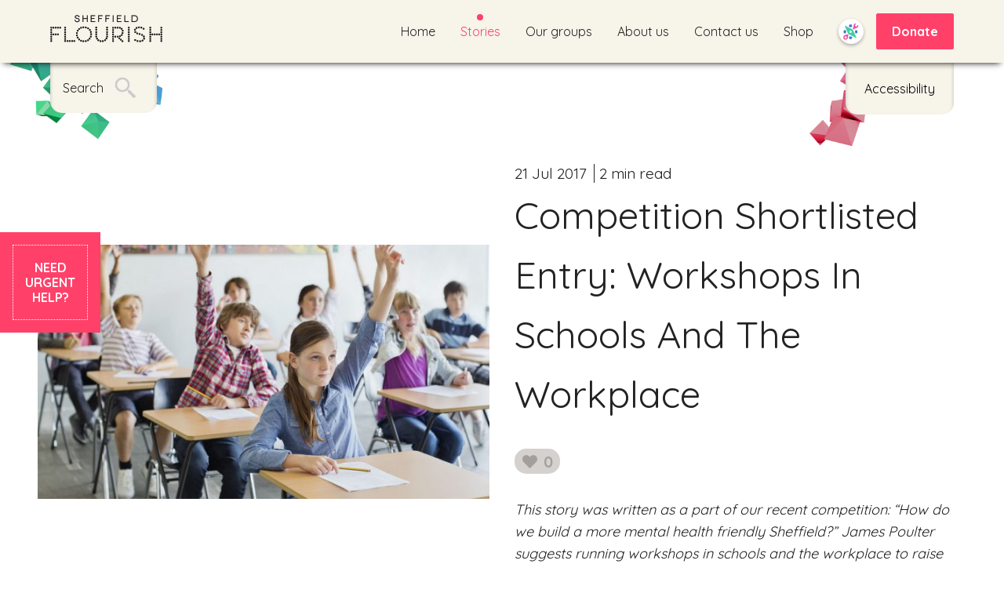

--- FILE ---
content_type: text/html; charset=UTF-8
request_url: https://sheffieldflourish.co.uk/stories/competition-shortlisted-entry-workshops-in-schools-and-the-workplace/
body_size: 15783
content:
<!DOCTYPE html>
<html lang="en-GB">
<head>
    
    <meta charset="UTF-8">
    <meta name="viewport" content="width=device-width, initial-scale=1">
    <link
        href="https://fonts.googleapis.com/css?family=Quicksand:400,500,600,700"
        rel="stylesheet"
    >

        
    <meta name='robots' content='index, follow, max-image-preview:large, max-snippet:-1, max-video-preview:-1' />
	<style>img:is([sizes="auto" i], [sizes^="auto," i]) { contain-intrinsic-size: 3000px 1500px }</style>
	
	<!-- This site is optimized with the Yoast SEO plugin v24.4 - https://yoast.com/wordpress/plugins/seo/ -->
	<title>Competition Shortlisted Entry: Workshops In Schools And The Workplace | Sheffield Flourish</title>
	<link rel="canonical" href="https://sheffieldflourish.co.uk/stories/competition-shortlisted-entry-workshops-in-schools-and-the-workplace/" />
	<meta property="og:locale" content="en_GB" />
	<meta property="og:type" content="article" />
	<meta property="og:title" content="Competition Shortlisted Entry: Workshops In Schools And The Workplace | Sheffield Flourish" />
	<meta property="og:description" content="Martin Luther King: &#8220;We are determined… to work and fight until justice runs down like water and righteousness like a mighty stream.” The Guardian’s research highlights that suicide remains as the leading cause of death in the UK between the ages of 20 and 34. I believe that the two most important places to campaign [&hellip;]" />
	<meta property="og:url" content="https://sheffieldflourish.co.uk/stories/competition-shortlisted-entry-workshops-in-schools-and-the-workplace/" />
	<meta property="og:site_name" content="Sheffield Flourish" />
	<meta property="article:publisher" content="https://www.facebook.com/sheffieldflourish/" />
	<meta property="article:modified_time" content="2018-12-05T11:48:32+00:00" />
	<meta property="og:image" content="https://sheffieldflourish.co.uk/content/uploads/2017/07/Students-in-classroom-002.jpg" />
	<meta property="og:image:width" content="2197" />
	<meta property="og:image:height" content="1463" />
	<meta property="og:image:type" content="image/jpeg" />
	<meta name="twitter:card" content="summary_large_image" />
	<meta name="twitter:site" content="@ShefFlourish" />
	<meta name="twitter:label1" content="Estimated reading time" />
	<meta name="twitter:data1" content="3 minutes" />
	<script type="application/ld+json" class="yoast-schema-graph">{"@context":"https://schema.org","@graph":[{"@type":"WebPage","@id":"https://sheffieldflourish.co.uk/stories/competition-shortlisted-entry-workshops-in-schools-and-the-workplace/","url":"https://sheffieldflourish.co.uk/stories/competition-shortlisted-entry-workshops-in-schools-and-the-workplace/","name":"Competition Shortlisted Entry: Workshops In Schools And The Workplace | Sheffield Flourish","isPartOf":{"@id":"https://sheffieldflourish.co.uk/#website"},"primaryImageOfPage":{"@id":"https://sheffieldflourish.co.uk/stories/competition-shortlisted-entry-workshops-in-schools-and-the-workplace/#primaryimage"},"image":{"@id":"https://sheffieldflourish.co.uk/stories/competition-shortlisted-entry-workshops-in-schools-and-the-workplace/#primaryimage"},"thumbnailUrl":"https://sheffieldflourish.co.uk/content/uploads/2017/07/Students-in-classroom-002.jpg","datePublished":"2017-07-21T14:33:13+00:00","dateModified":"2018-12-05T11:48:32+00:00","breadcrumb":{"@id":"https://sheffieldflourish.co.uk/stories/competition-shortlisted-entry-workshops-in-schools-and-the-workplace/#breadcrumb"},"inLanguage":"en-GB","potentialAction":[{"@type":"ReadAction","target":["https://sheffieldflourish.co.uk/stories/competition-shortlisted-entry-workshops-in-schools-and-the-workplace/"]}]},{"@type":"ImageObject","inLanguage":"en-GB","@id":"https://sheffieldflourish.co.uk/stories/competition-shortlisted-entry-workshops-in-schools-and-the-workplace/#primaryimage","url":"https://sheffieldflourish.co.uk/content/uploads/2017/07/Students-in-classroom-002.jpg","contentUrl":"https://sheffieldflourish.co.uk/content/uploads/2017/07/Students-in-classroom-002.jpg","width":2197,"height":1463,"caption":"Students in a classroom"},{"@type":"BreadcrumbList","@id":"https://sheffieldflourish.co.uk/stories/competition-shortlisted-entry-workshops-in-schools-and-the-workplace/#breadcrumb","itemListElement":[{"@type":"ListItem","position":1,"name":"Home","item":"https://sheffieldflourish.co.uk/"},{"@type":"ListItem","position":2,"name":"Competition Shortlisted Entry: Workshops In Schools And The Workplace"}]},{"@type":"WebSite","@id":"https://sheffieldflourish.co.uk/#website","url":"https://sheffieldflourish.co.uk/","name":"Sheffield Flourish","description":"","potentialAction":[{"@type":"SearchAction","target":{"@type":"EntryPoint","urlTemplate":"https://sheffieldflourish.co.uk/?s={search_term_string}"},"query-input":{"@type":"PropertyValueSpecification","valueRequired":true,"valueName":"search_term_string"}}],"inLanguage":"en-GB"}]}</script>
	<!-- / Yoast SEO plugin. -->


<link rel="alternate" type="application/rss+xml" title="Sheffield Flourish &raquo; Feed" href="https://sheffieldflourish.co.uk/feed/" />
<link rel="alternate" type="application/rss+xml" title="Sheffield Flourish &raquo; Comments Feed" href="https://sheffieldflourish.co.uk/comments/feed/" />
<link rel="alternate" type="application/rss+xml" title="Sheffield Flourish &raquo; Competition Shortlisted Entry: Workshops In Schools And The Workplace Comments Feed" href="https://sheffieldflourish.co.uk/stories/competition-shortlisted-entry-workshops-in-schools-and-the-workplace/feed/" />
<script type="text/javascript">
/* <![CDATA[ */
window._wpemojiSettings = {"baseUrl":"https:\/\/s.w.org\/images\/core\/emoji\/15.0.3\/72x72\/","ext":".png","svgUrl":"https:\/\/s.w.org\/images\/core\/emoji\/15.0.3\/svg\/","svgExt":".svg","source":{"concatemoji":"https:\/\/sheffieldflourish.co.uk\/cms\/wp-includes\/js\/wp-emoji-release.min.js?ver=6.7.2"}};
/*! This file is auto-generated */
!function(i,n){var o,s,e;function c(e){try{var t={supportTests:e,timestamp:(new Date).valueOf()};sessionStorage.setItem(o,JSON.stringify(t))}catch(e){}}function p(e,t,n){e.clearRect(0,0,e.canvas.width,e.canvas.height),e.fillText(t,0,0);var t=new Uint32Array(e.getImageData(0,0,e.canvas.width,e.canvas.height).data),r=(e.clearRect(0,0,e.canvas.width,e.canvas.height),e.fillText(n,0,0),new Uint32Array(e.getImageData(0,0,e.canvas.width,e.canvas.height).data));return t.every(function(e,t){return e===r[t]})}function u(e,t,n){switch(t){case"flag":return n(e,"\ud83c\udff3\ufe0f\u200d\u26a7\ufe0f","\ud83c\udff3\ufe0f\u200b\u26a7\ufe0f")?!1:!n(e,"\ud83c\uddfa\ud83c\uddf3","\ud83c\uddfa\u200b\ud83c\uddf3")&&!n(e,"\ud83c\udff4\udb40\udc67\udb40\udc62\udb40\udc65\udb40\udc6e\udb40\udc67\udb40\udc7f","\ud83c\udff4\u200b\udb40\udc67\u200b\udb40\udc62\u200b\udb40\udc65\u200b\udb40\udc6e\u200b\udb40\udc67\u200b\udb40\udc7f");case"emoji":return!n(e,"\ud83d\udc26\u200d\u2b1b","\ud83d\udc26\u200b\u2b1b")}return!1}function f(e,t,n){var r="undefined"!=typeof WorkerGlobalScope&&self instanceof WorkerGlobalScope?new OffscreenCanvas(300,150):i.createElement("canvas"),a=r.getContext("2d",{willReadFrequently:!0}),o=(a.textBaseline="top",a.font="600 32px Arial",{});return e.forEach(function(e){o[e]=t(a,e,n)}),o}function t(e){var t=i.createElement("script");t.src=e,t.defer=!0,i.head.appendChild(t)}"undefined"!=typeof Promise&&(o="wpEmojiSettingsSupports",s=["flag","emoji"],n.supports={everything:!0,everythingExceptFlag:!0},e=new Promise(function(e){i.addEventListener("DOMContentLoaded",e,{once:!0})}),new Promise(function(t){var n=function(){try{var e=JSON.parse(sessionStorage.getItem(o));if("object"==typeof e&&"number"==typeof e.timestamp&&(new Date).valueOf()<e.timestamp+604800&&"object"==typeof e.supportTests)return e.supportTests}catch(e){}return null}();if(!n){if("undefined"!=typeof Worker&&"undefined"!=typeof OffscreenCanvas&&"undefined"!=typeof URL&&URL.createObjectURL&&"undefined"!=typeof Blob)try{var e="postMessage("+f.toString()+"("+[JSON.stringify(s),u.toString(),p.toString()].join(",")+"));",r=new Blob([e],{type:"text/javascript"}),a=new Worker(URL.createObjectURL(r),{name:"wpTestEmojiSupports"});return void(a.onmessage=function(e){c(n=e.data),a.terminate(),t(n)})}catch(e){}c(n=f(s,u,p))}t(n)}).then(function(e){for(var t in e)n.supports[t]=e[t],n.supports.everything=n.supports.everything&&n.supports[t],"flag"!==t&&(n.supports.everythingExceptFlag=n.supports.everythingExceptFlag&&n.supports[t]);n.supports.everythingExceptFlag=n.supports.everythingExceptFlag&&!n.supports.flag,n.DOMReady=!1,n.readyCallback=function(){n.DOMReady=!0}}).then(function(){return e}).then(function(){var e;n.supports.everything||(n.readyCallback(),(e=n.source||{}).concatemoji?t(e.concatemoji):e.wpemoji&&e.twemoji&&(t(e.twemoji),t(e.wpemoji)))}))}((window,document),window._wpemojiSettings);
/* ]]> */
</script>
<link rel='stylesheet' id='sbi_styles-css' href='https://sheffieldflourish.co.uk/content/plugins/instagram-feed/css/sbi-styles.min.css?ver=6.6.1' type='text/css' media='all' />
<style id='wp-emoji-styles-inline-css' type='text/css'>

	img.wp-smiley, img.emoji {
		display: inline !important;
		border: none !important;
		box-shadow: none !important;
		height: 1em !important;
		width: 1em !important;
		margin: 0 0.07em !important;
		vertical-align: -0.1em !important;
		background: none !important;
		padding: 0 !important;
	}
</style>
<link rel='stylesheet' id='wp-block-library-css' href='https://sheffieldflourish.co.uk/cms/wp-includes/css/dist/block-library/style.min.css?ver=6.7.2' type='text/css' media='all' />
<style id='classic-theme-styles-inline-css' type='text/css'>
/*! This file is auto-generated */
.wp-block-button__link{color:#fff;background-color:#32373c;border-radius:9999px;box-shadow:none;text-decoration:none;padding:calc(.667em + 2px) calc(1.333em + 2px);font-size:1.125em}.wp-block-file__button{background:#32373c;color:#fff;text-decoration:none}
</style>
<style id='global-styles-inline-css' type='text/css'>
:root{--wp--preset--aspect-ratio--square: 1;--wp--preset--aspect-ratio--4-3: 4/3;--wp--preset--aspect-ratio--3-4: 3/4;--wp--preset--aspect-ratio--3-2: 3/2;--wp--preset--aspect-ratio--2-3: 2/3;--wp--preset--aspect-ratio--16-9: 16/9;--wp--preset--aspect-ratio--9-16: 9/16;--wp--preset--color--black: #000000;--wp--preset--color--cyan-bluish-gray: #abb8c3;--wp--preset--color--white: #ffffff;--wp--preset--color--pale-pink: #f78da7;--wp--preset--color--vivid-red: #cf2e2e;--wp--preset--color--luminous-vivid-orange: #ff6900;--wp--preset--color--luminous-vivid-amber: #fcb900;--wp--preset--color--light-green-cyan: #7bdcb5;--wp--preset--color--vivid-green-cyan: #00d084;--wp--preset--color--pale-cyan-blue: #8ed1fc;--wp--preset--color--vivid-cyan-blue: #0693e3;--wp--preset--color--vivid-purple: #9b51e0;--wp--preset--gradient--vivid-cyan-blue-to-vivid-purple: linear-gradient(135deg,rgba(6,147,227,1) 0%,rgb(155,81,224) 100%);--wp--preset--gradient--light-green-cyan-to-vivid-green-cyan: linear-gradient(135deg,rgb(122,220,180) 0%,rgb(0,208,130) 100%);--wp--preset--gradient--luminous-vivid-amber-to-luminous-vivid-orange: linear-gradient(135deg,rgba(252,185,0,1) 0%,rgba(255,105,0,1) 100%);--wp--preset--gradient--luminous-vivid-orange-to-vivid-red: linear-gradient(135deg,rgba(255,105,0,1) 0%,rgb(207,46,46) 100%);--wp--preset--gradient--very-light-gray-to-cyan-bluish-gray: linear-gradient(135deg,rgb(238,238,238) 0%,rgb(169,184,195) 100%);--wp--preset--gradient--cool-to-warm-spectrum: linear-gradient(135deg,rgb(74,234,220) 0%,rgb(151,120,209) 20%,rgb(207,42,186) 40%,rgb(238,44,130) 60%,rgb(251,105,98) 80%,rgb(254,248,76) 100%);--wp--preset--gradient--blush-light-purple: linear-gradient(135deg,rgb(255,206,236) 0%,rgb(152,150,240) 100%);--wp--preset--gradient--blush-bordeaux: linear-gradient(135deg,rgb(254,205,165) 0%,rgb(254,45,45) 50%,rgb(107,0,62) 100%);--wp--preset--gradient--luminous-dusk: linear-gradient(135deg,rgb(255,203,112) 0%,rgb(199,81,192) 50%,rgb(65,88,208) 100%);--wp--preset--gradient--pale-ocean: linear-gradient(135deg,rgb(255,245,203) 0%,rgb(182,227,212) 50%,rgb(51,167,181) 100%);--wp--preset--gradient--electric-grass: linear-gradient(135deg,rgb(202,248,128) 0%,rgb(113,206,126) 100%);--wp--preset--gradient--midnight: linear-gradient(135deg,rgb(2,3,129) 0%,rgb(40,116,252) 100%);--wp--preset--font-size--small: 13px;--wp--preset--font-size--medium: 20px;--wp--preset--font-size--large: 36px;--wp--preset--font-size--x-large: 42px;--wp--preset--font-family--inter: "Inter", sans-serif;--wp--preset--font-family--cardo: Cardo;--wp--preset--spacing--20: 0.44rem;--wp--preset--spacing--30: 0.67rem;--wp--preset--spacing--40: 1rem;--wp--preset--spacing--50: 1.5rem;--wp--preset--spacing--60: 2.25rem;--wp--preset--spacing--70: 3.38rem;--wp--preset--spacing--80: 5.06rem;--wp--preset--shadow--natural: 6px 6px 9px rgba(0, 0, 0, 0.2);--wp--preset--shadow--deep: 12px 12px 50px rgba(0, 0, 0, 0.4);--wp--preset--shadow--sharp: 6px 6px 0px rgba(0, 0, 0, 0.2);--wp--preset--shadow--outlined: 6px 6px 0px -3px rgba(255, 255, 255, 1), 6px 6px rgba(0, 0, 0, 1);--wp--preset--shadow--crisp: 6px 6px 0px rgba(0, 0, 0, 1);}:where(.is-layout-flex){gap: 0.5em;}:where(.is-layout-grid){gap: 0.5em;}body .is-layout-flex{display: flex;}.is-layout-flex{flex-wrap: wrap;align-items: center;}.is-layout-flex > :is(*, div){margin: 0;}body .is-layout-grid{display: grid;}.is-layout-grid > :is(*, div){margin: 0;}:where(.wp-block-columns.is-layout-flex){gap: 2em;}:where(.wp-block-columns.is-layout-grid){gap: 2em;}:where(.wp-block-post-template.is-layout-flex){gap: 1.25em;}:where(.wp-block-post-template.is-layout-grid){gap: 1.25em;}.has-black-color{color: var(--wp--preset--color--black) !important;}.has-cyan-bluish-gray-color{color: var(--wp--preset--color--cyan-bluish-gray) !important;}.has-white-color{color: var(--wp--preset--color--white) !important;}.has-pale-pink-color{color: var(--wp--preset--color--pale-pink) !important;}.has-vivid-red-color{color: var(--wp--preset--color--vivid-red) !important;}.has-luminous-vivid-orange-color{color: var(--wp--preset--color--luminous-vivid-orange) !important;}.has-luminous-vivid-amber-color{color: var(--wp--preset--color--luminous-vivid-amber) !important;}.has-light-green-cyan-color{color: var(--wp--preset--color--light-green-cyan) !important;}.has-vivid-green-cyan-color{color: var(--wp--preset--color--vivid-green-cyan) !important;}.has-pale-cyan-blue-color{color: var(--wp--preset--color--pale-cyan-blue) !important;}.has-vivid-cyan-blue-color{color: var(--wp--preset--color--vivid-cyan-blue) !important;}.has-vivid-purple-color{color: var(--wp--preset--color--vivid-purple) !important;}.has-black-background-color{background-color: var(--wp--preset--color--black) !important;}.has-cyan-bluish-gray-background-color{background-color: var(--wp--preset--color--cyan-bluish-gray) !important;}.has-white-background-color{background-color: var(--wp--preset--color--white) !important;}.has-pale-pink-background-color{background-color: var(--wp--preset--color--pale-pink) !important;}.has-vivid-red-background-color{background-color: var(--wp--preset--color--vivid-red) !important;}.has-luminous-vivid-orange-background-color{background-color: var(--wp--preset--color--luminous-vivid-orange) !important;}.has-luminous-vivid-amber-background-color{background-color: var(--wp--preset--color--luminous-vivid-amber) !important;}.has-light-green-cyan-background-color{background-color: var(--wp--preset--color--light-green-cyan) !important;}.has-vivid-green-cyan-background-color{background-color: var(--wp--preset--color--vivid-green-cyan) !important;}.has-pale-cyan-blue-background-color{background-color: var(--wp--preset--color--pale-cyan-blue) !important;}.has-vivid-cyan-blue-background-color{background-color: var(--wp--preset--color--vivid-cyan-blue) !important;}.has-vivid-purple-background-color{background-color: var(--wp--preset--color--vivid-purple) !important;}.has-black-border-color{border-color: var(--wp--preset--color--black) !important;}.has-cyan-bluish-gray-border-color{border-color: var(--wp--preset--color--cyan-bluish-gray) !important;}.has-white-border-color{border-color: var(--wp--preset--color--white) !important;}.has-pale-pink-border-color{border-color: var(--wp--preset--color--pale-pink) !important;}.has-vivid-red-border-color{border-color: var(--wp--preset--color--vivid-red) !important;}.has-luminous-vivid-orange-border-color{border-color: var(--wp--preset--color--luminous-vivid-orange) !important;}.has-luminous-vivid-amber-border-color{border-color: var(--wp--preset--color--luminous-vivid-amber) !important;}.has-light-green-cyan-border-color{border-color: var(--wp--preset--color--light-green-cyan) !important;}.has-vivid-green-cyan-border-color{border-color: var(--wp--preset--color--vivid-green-cyan) !important;}.has-pale-cyan-blue-border-color{border-color: var(--wp--preset--color--pale-cyan-blue) !important;}.has-vivid-cyan-blue-border-color{border-color: var(--wp--preset--color--vivid-cyan-blue) !important;}.has-vivid-purple-border-color{border-color: var(--wp--preset--color--vivid-purple) !important;}.has-vivid-cyan-blue-to-vivid-purple-gradient-background{background: var(--wp--preset--gradient--vivid-cyan-blue-to-vivid-purple) !important;}.has-light-green-cyan-to-vivid-green-cyan-gradient-background{background: var(--wp--preset--gradient--light-green-cyan-to-vivid-green-cyan) !important;}.has-luminous-vivid-amber-to-luminous-vivid-orange-gradient-background{background: var(--wp--preset--gradient--luminous-vivid-amber-to-luminous-vivid-orange) !important;}.has-luminous-vivid-orange-to-vivid-red-gradient-background{background: var(--wp--preset--gradient--luminous-vivid-orange-to-vivid-red) !important;}.has-very-light-gray-to-cyan-bluish-gray-gradient-background{background: var(--wp--preset--gradient--very-light-gray-to-cyan-bluish-gray) !important;}.has-cool-to-warm-spectrum-gradient-background{background: var(--wp--preset--gradient--cool-to-warm-spectrum) !important;}.has-blush-light-purple-gradient-background{background: var(--wp--preset--gradient--blush-light-purple) !important;}.has-blush-bordeaux-gradient-background{background: var(--wp--preset--gradient--blush-bordeaux) !important;}.has-luminous-dusk-gradient-background{background: var(--wp--preset--gradient--luminous-dusk) !important;}.has-pale-ocean-gradient-background{background: var(--wp--preset--gradient--pale-ocean) !important;}.has-electric-grass-gradient-background{background: var(--wp--preset--gradient--electric-grass) !important;}.has-midnight-gradient-background{background: var(--wp--preset--gradient--midnight) !important;}.has-small-font-size{font-size: var(--wp--preset--font-size--small) !important;}.has-medium-font-size{font-size: var(--wp--preset--font-size--medium) !important;}.has-large-font-size{font-size: var(--wp--preset--font-size--large) !important;}.has-x-large-font-size{font-size: var(--wp--preset--font-size--x-large) !important;}
:where(.wp-block-post-template.is-layout-flex){gap: 1.25em;}:where(.wp-block-post-template.is-layout-grid){gap: 1.25em;}
:where(.wp-block-columns.is-layout-flex){gap: 2em;}:where(.wp-block-columns.is-layout-grid){gap: 2em;}
:root :where(.wp-block-pullquote){font-size: 1.5em;line-height: 1.6;}
</style>
<link rel='stylesheet' id='foobox-free-min-css' href='https://sheffieldflourish.co.uk/content/plugins/foobox-image-lightbox/free/css/foobox.free.min.css?ver=2.7.34' type='text/css' media='all' />
<link rel='stylesheet' id='woocommerce-layout-css' href='https://sheffieldflourish.co.uk/content/plugins/woocommerce/assets/css/woocommerce-layout.css?ver=9.6.2' type='text/css' media='all' />
<link rel='stylesheet' id='woocommerce-smallscreen-css' href='https://sheffieldflourish.co.uk/content/plugins/woocommerce/assets/css/woocommerce-smallscreen.css?ver=9.6.2' type='text/css' media='only screen and (max-width: 768px)' />
<link rel='stylesheet' id='woocommerce-general-css' href='https://sheffieldflourish.co.uk/content/plugins/woocommerce/assets/css/woocommerce.css?ver=9.6.2' type='text/css' media='all' />
<style id='woocommerce-inline-inline-css' type='text/css'>
.woocommerce form .form-row .required { visibility: visible; }
</style>
<link rel='stylesheet' id='gateway-css' href='https://sheffieldflourish.co.uk/content/plugins/woocommerce-paypal-payments/modules/ppcp-button/assets/css/gateway.css?ver=2.9.6' type='text/css' media='all' />
<link rel='stylesheet' id='brands-styles-css' href='https://sheffieldflourish.co.uk/content/plugins/woocommerce/assets/css/brands.css?ver=9.6.2' type='text/css' media='all' />
<link rel='stylesheet' id='theme_styles-css' href='https://sheffieldflourish.co.uk/content/themes/sheffield-flourish/dist/css/theme.css?ver=a6f002651109e7c8926a' type='text/css' media='all' />
<style id='akismet-widget-style-inline-css' type='text/css'>

			.a-stats {
				--akismet-color-mid-green: #357b49;
				--akismet-color-white: #fff;
				--akismet-color-light-grey: #f6f7f7;

				max-width: 350px;
				width: auto;
			}

			.a-stats * {
				all: unset;
				box-sizing: border-box;
			}

			.a-stats strong {
				font-weight: 600;
			}

			.a-stats a.a-stats__link,
			.a-stats a.a-stats__link:visited,
			.a-stats a.a-stats__link:active {
				background: var(--akismet-color-mid-green);
				border: none;
				box-shadow: none;
				border-radius: 8px;
				color: var(--akismet-color-white);
				cursor: pointer;
				display: block;
				font-family: -apple-system, BlinkMacSystemFont, 'Segoe UI', 'Roboto', 'Oxygen-Sans', 'Ubuntu', 'Cantarell', 'Helvetica Neue', sans-serif;
				font-weight: 500;
				padding: 12px;
				text-align: center;
				text-decoration: none;
				transition: all 0.2s ease;
			}

			/* Extra specificity to deal with TwentyTwentyOne focus style */
			.widget .a-stats a.a-stats__link:focus {
				background: var(--akismet-color-mid-green);
				color: var(--akismet-color-white);
				text-decoration: none;
			}

			.a-stats a.a-stats__link:hover {
				filter: brightness(110%);
				box-shadow: 0 4px 12px rgba(0, 0, 0, 0.06), 0 0 2px rgba(0, 0, 0, 0.16);
			}

			.a-stats .count {
				color: var(--akismet-color-white);
				display: block;
				font-size: 1.5em;
				line-height: 1.4;
				padding: 0 13px;
				white-space: nowrap;
			}
		
</style>
<script type="text/javascript" src="https://sheffieldflourish.co.uk/cms/wp-includes/js/jquery/jquery.min.js?ver=3.7.1" id="jquery-core-js"></script>
<script type="text/javascript" src="https://sheffieldflourish.co.uk/cms/wp-includes/js/jquery/jquery-migrate.min.js?ver=3.4.1" id="jquery-migrate-js"></script>
<script type="text/javascript" src="https://sheffieldflourish.co.uk/content/plugins/woocommerce/assets/js/jquery-blockui/jquery.blockUI.min.js?ver=2.7.0-wc.9.6.2" id="jquery-blockui-js" defer="defer" data-wp-strategy="defer"></script>
<script type="text/javascript" id="wc-add-to-cart-js-extra">
/* <![CDATA[ */
var wc_add_to_cart_params = {"ajax_url":"\/cms\/wp-admin\/admin-ajax.php","wc_ajax_url":"\/?wc-ajax=%%endpoint%%","i18n_view_cart":"View basket","cart_url":"https:\/\/sheffieldflourish.co.uk\/basket\/","is_cart":"","cart_redirect_after_add":"no"};
/* ]]> */
</script>
<script type="text/javascript" src="https://sheffieldflourish.co.uk/content/plugins/woocommerce/assets/js/frontend/add-to-cart.min.js?ver=9.6.2" id="wc-add-to-cart-js" defer="defer" data-wp-strategy="defer"></script>
<script type="text/javascript" src="https://sheffieldflourish.co.uk/content/plugins/woocommerce/assets/js/js-cookie/js.cookie.min.js?ver=2.1.4-wc.9.6.2" id="js-cookie-js" defer="defer" data-wp-strategy="defer"></script>
<script type="text/javascript" id="woocommerce-js-extra">
/* <![CDATA[ */
var woocommerce_params = {"ajax_url":"\/cms\/wp-admin\/admin-ajax.php","wc_ajax_url":"\/?wc-ajax=%%endpoint%%"};
/* ]]> */
</script>
<script type="text/javascript" src="https://sheffieldflourish.co.uk/content/plugins/woocommerce/assets/js/frontend/woocommerce.min.js?ver=9.6.2" id="woocommerce-js" defer="defer" data-wp-strategy="defer"></script>
<script type="text/javascript" id="foobox-free-min-js-before">
/* <![CDATA[ */
/* Run FooBox FREE (v2.7.34) */
var FOOBOX = window.FOOBOX = {
	ready: true,
	disableOthers: false,
	o: {wordpress: { enabled: true }, countMessage:'image %index of %total', captions: { dataTitle: ["captionTitle","title"], dataDesc: ["captionDesc","description"] }, rel: '', excludes:'.fbx-link,.nofoobox,.nolightbox,a[href*="pinterest.com/pin/create/button/"]', affiliate : { enabled: false }},
	selectors: [
		".foogallery-container.foogallery-lightbox-foobox", ".foogallery-container.foogallery-lightbox-foobox-free", ".gallery", ".wp-block-gallery", ".wp-caption", ".wp-block-image", "a:has(img[class*=wp-image-])", ".foobox"
	],
	pre: function( $ ){
		// Custom JavaScript (Pre)
		
	},
	post: function( $ ){
		// Custom JavaScript (Post)
		
		// Custom Captions Code
		
	},
	custom: function( $ ){
		// Custom Extra JS
		
	}
};
/* ]]> */
</script>
<script type="text/javascript" src="https://sheffieldflourish.co.uk/content/plugins/foobox-image-lightbox/free/js/foobox.free.min.js?ver=2.7.34" id="foobox-free-min-js"></script>
<link rel="https://api.w.org/" href="https://sheffieldflourish.co.uk/wp-json/" /><link rel="alternate" title="JSON" type="application/json" href="https://sheffieldflourish.co.uk/wp-json/wp/v2/stories/13658" /><link rel="EditURI" type="application/rsd+xml" title="RSD" href="https://sheffieldflourish.co.uk/cms/xmlrpc.php?rsd" />
<meta name="generator" content="WordPress 6.7.2" />
<meta name="generator" content="WooCommerce 9.6.2" />
<link rel='shortlink' href='https://sheffieldflourish.co.uk/?p=13658' />
<link rel="alternate" title="oEmbed (JSON)" type="application/json+oembed" href="https://sheffieldflourish.co.uk/wp-json/oembed/1.0/embed?url=https%3A%2F%2Fsheffieldflourish.co.uk%2Fstories%2Fcompetition-shortlisted-entry-workshops-in-schools-and-the-workplace%2F" />
<link rel="alternate" title="oEmbed (XML)" type="text/xml+oembed" href="https://sheffieldflourish.co.uk/wp-json/oembed/1.0/embed?url=https%3A%2F%2Fsheffieldflourish.co.uk%2Fstories%2Fcompetition-shortlisted-entry-workshops-in-schools-and-the-workplace%2F&#038;format=xml" />
<script type="text/javascript">
/* <![CDATA[ */
var themosis = {
ajaxurl: "https:\/\/sheffieldflourish.co.uk\/cms\/wp-admin\/admin-ajax.php",
};
/* ]]> */
</script>        <style>
            .gwdp-admin-bar-icon {
    			line-height: 1!important;
			}

			.gwdp-admin-bar-icon::before {
				font-family: dashicons;
				content: '\f105';
				top: 4px;
				position: relative;
				color: rgba(240,245,250,.6);
				margin-right: 3px;
				font-size: 18px;
			}	

			li:hover .gwdp-admin-bar-icon::before{
				color: #72aee6;
			}
        </style>
    	<noscript><style>.woocommerce-product-gallery{ opacity: 1 !important; }</style></noscript>
	<style class='wp-fonts-local' type='text/css'>
@font-face{font-family:Inter;font-style:normal;font-weight:300 900;font-display:fallback;src:url('https://sheffieldflourish.co.uk/content/plugins/woocommerce/assets/fonts/Inter-VariableFont_slnt,wght.woff2') format('woff2');font-stretch:normal;}
@font-face{font-family:Cardo;font-style:normal;font-weight:400;font-display:fallback;src:url('https://sheffieldflourish.co.uk/content/plugins/woocommerce/assets/fonts/cardo_normal_400.woff2') format('woff2');}
</style>
<link rel="icon" href="https://sheffieldflourish.co.uk/content/uploads/2017/02/flourish-graphic-e1486046398361-100x100.png" sizes="32x32" />
<link rel="icon" href="https://sheffieldflourish.co.uk/content/uploads/2017/02/flourish-graphic-e1486046398361-300x300.png" sizes="192x192" />
<link rel="apple-touch-icon" href="https://sheffieldflourish.co.uk/content/uploads/2017/02/flourish-graphic-e1486046398361-300x300.png" />
<meta name="msapplication-TileImage" content="https://sheffieldflourish.co.uk/content/uploads/2017/02/flourish-graphic-e1486046398361-300x300.png" />
		<style type="text/css" id="wp-custom-css">
			.youtube-responsive-container {
  height: 0;
  overflow: hidden;
  padding-bottom: 56.25%;
  padding-top: 30px;
  position: relative;
}

.youtube-responsive-container iframe,
.youtube-responsive-container object,
.youtube-responsive-container embed {
  height: 100%;
  left: 0;
  position: absolute;
  top: 0;
  width: 100%;
}
		</style>
		</head>


<body class="stories-template-default single single-stories postid-13658 theme-sheffield-flourish woocommerce-no-js">
<div class="sf-page" id="page">
    <header id="masthead">
        
        <nav accesskey="1" class="sf-navbar" id="site-navigation">
    <div class="sf-navbar__container">
        <a href="/" class="sf-navbar__logo">
            <img
                alt="Sheffield Flourish"
                src="https://sheffieldflourish.co.uk/content/themes/sheffield-flourish/dist/images/flourish-logo-black.png"
            >
        </a>

        <button
            aria-expanded="false"
            aria-controls="navbar-menu-list"
            class="sf-navbar-menu__toggle"
            id="nav-menu-toggle"
        >
            Menu
        </button>

        <ul class="sf-navbar-menu__list" id="navbar-menu-list">
                            <li class="sf-navbar-menu__item">
                    <a
                        href="https://sheffieldflourish.co.uk/"
                        class="sf-navbar-menu__link "
                                            >
                        Home
                    </a>
                                    </li>
                            <li class="sf-navbar-menu__item">
                    <a
                        href="https://sheffieldflourish.co.uk/stories/"
                        class="sf-navbar-menu__link  sf-navbar-menu__link--active "
                                            >
                        Stories
                    </a>
                                            <ul class="sf-navbar-menu__dropdown">
                            <li>
                                <a class="sf-navbar-menu__dropdown-link" href="https://sheffieldflourish.co.uk/stories/">
                                    Stories
                                </a>
                            </li>
                                                            <li>
                                    <a
                                        href="https://sheffieldflourish.co.uk/submission-guidelines/"
                                        class="sf-navbar-menu__dropdown-link "
                                                                            >
                                        Sharing Your Story
                                    </a>
                                </li>
                                                            <li>
                                    <a
                                        href="https://sheffieldflourish.co.uk/topics/"
                                        class="sf-navbar-menu__dropdown-link "
                                                                            >
                                        Topics
                                    </a>
                                </li>
                                                    </ul>
                                    </li>
                            <li class="sf-navbar-menu__item">
                    <a
                        href="https://sheffieldflourish.co.uk/our-groups/"
                        class="sf-navbar-menu__link "
                                            >
                        Our groups
                    </a>
                                            <ul class="sf-navbar-menu__dropdown">
                            <li>
                                <a class="sf-navbar-menu__dropdown-link" href="https://sheffieldflourish.co.uk/our-groups/">
                                    Our groups
                                </a>
                            </li>
                                                            <li>
                                    <a
                                        href="https://sheffieldflourish.co.uk/groups-schedule/"
                                        class="sf-navbar-menu__dropdown-link "
                                                                            >
                                        Groups Schedule
                                    </a>
                                </li>
                                                            <li>
                                    <a
                                        href="https://sheffieldflourish.co.uk/league/"
                                        class="sf-navbar-menu__dropdown-link "
                                                                            >
                                        League
                                    </a>
                                </li>
                                                    </ul>
                                    </li>
                            <li class="sf-navbar-menu__item">
                    <a
                        href="https://sheffieldflourish.co.uk/about-us/"
                        class="sf-navbar-menu__link "
                                            >
                        About us
                    </a>
                                            <ul class="sf-navbar-menu__dropdown">
                            <li>
                                <a class="sf-navbar-menu__dropdown-link" href="https://sheffieldflourish.co.uk/about-us/">
                                    About us
                                </a>
                            </li>
                                                            <li>
                                    <a
                                        href="https://sheffieldflourish.co.uk/our-values/"
                                        class="sf-navbar-menu__dropdown-link "
                                                                            >
                                        Our values
                                    </a>
                                </li>
                                                            <li>
                                    <a
                                        href="https://sheffieldflourish.co.uk/team/"
                                        class="sf-navbar-menu__dropdown-link "
                                                                            >
                                        Our team
                                    </a>
                                </li>
                                                            <li>
                                    <a
                                        href="https://sheffieldflourish.co.uk/news/"
                                        class="sf-navbar-menu__dropdown-link "
                                                                            >
                                        News
                                    </a>
                                </li>
                                                            <li>
                                    <a
                                        href="https://sheffieldflourish.co.uk/volunteer-with-us/"
                                        class="sf-navbar-menu__dropdown-link "
                                                                            >
                                        Volunteer with us
                                    </a>
                                </li>
                                                    </ul>
                                    </li>
                            <li class="sf-navbar-menu__item">
                    <a
                        href="https://sheffieldflourish.co.uk/contact-us/"
                        class="sf-navbar-menu__link "
                                            >
                        Contact us
                    </a>
                                    </li>
                            <li class="sf-navbar-menu__item">
                    <a
                        href="https://sheffieldflourish.co.uk/shop/"
                        class="sf-navbar-menu__link "
                                            >
                        Shop
                    </a>
                                            <ul class="sf-navbar-menu__dropdown">
                            <li>
                                <a class="sf-navbar-menu__dropdown-link" href="https://sheffieldflourish.co.uk/shop/">
                                    Shop
                                </a>
                            </li>
                                                            <li>
                                    <a
                                        href="https://sheffieldflourish.co.uk/basket/"
                                        class="sf-navbar-menu__dropdown-link "
                                                                            >
                                        Basket
                                    </a>
                                </li>
                                                    </ul>
                                    </li>
            
            <li class="sf-navbar-menu__item">
                <a class="nav-mytoolkit" href="https://toolkit.sheffieldmentalhealth.co.uk" target="_blank" rel="noreferrer noopeneer" title="Try out our mental health toolkit">
                    <img class="mytoolkit-icon-small" src="https://sheffieldflourish.co.uk/content/themes/sheffield-flourish/dist/images/mytoolkit-small.svg" alt="Try out our mental health toolkit" />
                    <img class="mytoolkit-icon-large" src="https://sheffieldflourish.co.uk/content/themes/sheffield-flourish/dist/images/mytoolkit-large.svg" alt="Try out our mental health toolkit" />
                </a>
            </li>
        </ul>

        <a
            class="sf-button sf-button--fill-pink"
            href="https://www.justgiving.com/sheffieldflourish"
            target="_blank"
        >
            Donate
        </a>
    </div>


    <div class="sf-navbar__tab sf-navbar__tab--search">
        <form method="GET" action="/">
            <label for="page-search">Search</label>
            <input
                id="page-search"
                type="search"
                name="s"
                placeholder="Search..."
            >
        </form>
    </div>
    <div class="sf-navbar__tab sf-navbar__tab--accessibility">
        <button id="accessibilityModal-open">Accessibility</button>
    </div>
</nav>
    </header>

    <div id="colourOverlay" class="sf-colour-overlay"></div>

<div id="accessibilityModal" class="sf-accessibility-modal">
    <div class="sf-accessibility-modal__dialog" role="dialog">
        
        <div class="sf-headed-box">
    <div class="sf-headed-box__header sf-headed-box__header--pink">
        <h2 class="sf-headed-box__header-heading">
                    Accessibility Overlay
                </h2>
    </div>
    <div class="sf-headed-box__container">
        <h3>Access Keys</h3>

            <h4>What are Access Keys?</h4>

            <p>Access Keys or Accesskeys allow a computer user to immediately jump to a specific part of a web page
                via the keyboard.</p>

            <ul>
                <li>S – Skip navigation</li>
                <li>1 – Navigation</li>
                <li>2 – Footer</li>
            </ul>

            <h3>Colour Overlay</h3>

            <p>Using a colour overlay can help those who have dyslexia or visual distress. You can customise our
                website here to suit your needs.</p>

            <form id="colourOverlayForm">
                <div class="sf-form__group">
                    <label class="sf-form__label" for="colourOverlayForm-colour">
                        Colour
                    </label>

                    <select
                        id="colourOverlayForm-colour"
                        class="sf-form__select"
                        name="colour"
                    >
                        <option value="#FF0000">Red</option>
                        <option value="#1AD71A">Green</option>
                        <option value="#0000FF">Blue</option>
                        <option value="#FFFF00">Yellow</option>
                        <option value="#FF69B4">Pink</option>
                    </select>
                </div>

                <div class="sf-form__group">
                    <label class="sf-form__label" for="colourOverlayForm-opacity">
                        Opacity
                    </label>

                    <select
                        id="colourOverlayForm-opacity"
                        class="sf-form__select"
                        name="opacity"
                    >
                        <option value="0.1">10%</option>
                        <option value="0.2">20%</option>
                        <option value="0.3">30%</option>
                    </select>
                </div>

                <div class="sf-button-group">
                    <button
                        id="colourOverlayForm-submit"
                        type="submit"
                        class="sf-button sf-button--fill-pink"
                    >
                        Apply
                    </button>
                    <button
                        id="colourOverlayForm-reset"
                        type="reset"
                        class="sf-button sf-button--pink"
                    >
                        Reset
                    </button>
                </div>
            </form>

            <button class="sf-accessibility-modal__close" id="accessibilityModal-close">
                Close
            </button>
    </div>
</div>
    </div>
</div>
    <div class="sf-urgent-help">
    <a href="/urgent-help">
        <div class="sf-urgent-help__container">
            <span class="sf-urgent-help__text"> NEED URGENT HELP?</span>
        </div>
    </a>
</div>

        <div class="sf-page__main-content">
        <section>
            <article class="sf-grid__container">
                <div class="sf-page-header">
                    <div class="sf-page-header__intro">
                        <div class="sf-flex sf-flex-direction--column-reverse">
                            <h1 class="sf-story-page__title">Competition Shortlisted Entry: Workshops In Schools And The Workplace</h1>

                            <ul class="sf-story-page__meta">
                                <li>
                                    <time>21 Jul 2017</time>
                                </li>
                                <li>
                                    2 min read
                                </li>
                                                            </ul>
                        </div>

                        <div class="sf-flex sf-align-items--center">
                            
                            <button class="sf-likes">
    <svg
        aria-hidden="true"
        focusable="false"
        data-prefix="fas"
        data-icon="heart"
        class="sf-likes__heart"
        role="img"
        xmlns="http://www.w3.org/2000/svg"
        viewBox="0 0 512 512"
    >
        <path
            fill="currentColor"
            d="M462.3 62.6C407.5 15.9 326 24.3 275.7 76.2L256 96.5l-19.7-20.3C186.1 24.3 104.5 15.9 49.7 62.6c-62.8 53.6-66.1 149.8-9.9 207.9l193.5 199.8c12.5 12.9 32.8 12.9 45.3 0l193.5-199.8c56.3-58.1 53-154.3-9.8-207.9z"
        ></path>
    </svg>
            <span class="sf-likes__count" data-post-id="13658">0</span>
    
    <span class="sf-visually-hidden">likes</span>
</button>
                        </div>

                        <p class="sf-story-page__lead-paragraph">This story was written as a part of our recent competition: “How do we build a more mental health friendly Sheffield?” James Poulter suggests running workshops in schools and the workplace to raise mental health awareness.</p>
                    </div>

                    <figure class="sf-page-header__image-container">
                        <img
                            src="https://sheffieldflourish.co.uk/content/uploads/2017/07/Students-in-classroom-002-640x360.jpg"
                            alt="Students in a classroom"
                            class="sf-page-header__image"
                        />
                        <figcaption class="sf-page-header__image-caption">
                            
                        </figcaption>
                    </figure>
                </div>

                <div class="sf-page-content">
                    <p>Martin Luther King: &#8220;We are determined… to work and fight until justice runs down like water and righteousness like a mighty stream.”</p>
<p>The Guardian’s research highlights that suicide remains as the leading cause of death in the UK between the ages of 20 and 34.</p>
<p>I believe that the two most important places to campaign for a better understanding of mental health is schools and the workplace. A recent BBC report presents research suggesting that half of mental health problems start before the age of 15. In some places in the UK, a child can wait more than 18 weeks to see a counsellor. For a young person experiencing mental health difficulties this is a lifetime. Mental health support should be available for people as and when they need it. This should be a basic requirement of a righteous society that seeks to care for people.</p>
<p>According to Mental Health First Aid England, mental health issues account for almost 70 million days off work per year, the most of any condition. It is so prevalent, yet still so very misunderstood. I hear so many stories of people discriminated against in the workplace because of mental health.</p>
<p>So what can Sheffield Flourish do? At the moment Flourish is laying a foundation, demonstrating that with the correct care, creativity and ambition, it is possible to support people with mental health problems into building better lives for themselves. Taking on the Sheffield Mental Health Guide is a new dimension, actively supporting people in their first steps into mental health services and support groups. The combination of these two roles should provide a very thorough picture of mental health provision in Sheffield.</p>
<p>This could then be used to go into schools and workplaces to deliver guided workshops on various mental health issues, really flying the flag for mental health justice, and helping to bring forth a culture where it is as easy for people to talk about their mental health as it is their physical health.</p>
<p>A few years ago I spoke about mental health to a class of sixth form students at a Sheffield school. The students were so engaged that when class ended and they were free to go, about seven of them stayed behind to talk for a further half an hour during their break. This left a strong impression on me that school students are really open to talking and learning about mental health. Of those who stayed behind, several were keen to talk about their own experiences. It was very moving.</p>
<p>Government funding for mental health provision in schools is being reduced. Flourish needs to move into this area, and let school students know that their mental health concerns are taken seriously, that there are people who care, and that there are opportunities available for them to receive the support they deserve. Going into schools is also a great way to discover what young people are looking for in terms of mental health support, and how Flourish can help to facilitate this.</p>
<p>Similarly, in the workplace a lot of work needs to be done to inform and inspire. Such events offer solidarity with those experiencing difficulties at work, and let employers know that these issues are being taken seriously. It helps to change the perception of mental health in the workplace, and drive up standards. Employers will also learn how much they can gain, and not just financially, by taking care of staff members experiencing mental health difficulties.</p>
<p>I think this is a natural way in which Flourish can evolve, expand and continue the good work they are doing helping to make Sheffield more mental health friendly.</p>
<p>&nbsp;</p>
<p><em>Picture courtesy of www.tremplin-belgium.com</em></p>


                    <button class="sf-likes">
    <svg
        aria-hidden="true"
        focusable="false"
        data-prefix="fas"
        data-icon="heart"
        class="sf-likes__heart"
        role="img"
        xmlns="http://www.w3.org/2000/svg"
        viewBox="0 0 512 512"
    >
        <path
            fill="currentColor"
            d="M462.3 62.6C407.5 15.9 326 24.3 275.7 76.2L256 96.5l-19.7-20.3C186.1 24.3 104.5 15.9 49.7 62.6c-62.8 53.6-66.1 149.8-9.9 207.9l193.5 199.8c12.5 12.9 32.8 12.9 45.3 0l193.5-199.8c56.3-58.1 53-154.3-9.8-207.9z"
        ></path>
    </svg>
            <span class="sf-likes__count" data-post-id="13658">0</span>
    
    <span class="sf-visually-hidden">likes</span>
</button>
                </div>
            </article>
        </section>

        <section class="sf-grid__container">
            <div class="sf-section-header sf-section-header--pink">
    <h2 class="sf-section-header__title">
        Related Stories
    </h2>

    </div>

            <div class="sf-grid__row">
                                    <div class="sf-grid__col-1-of-3">
                        <article
    class="sf-article sf-article--image-wide"
>
            <div class="sf-article__image-wrapper">
            <div
                class=" sf-responsive-image "
            >
                <img
                    src="https://sheffieldflourish.co.uk/content/uploads/2021/05/Hannas-Story-360x202.jpg"
                    alt="spring blossom on a tree branch"
                />
                            </div>
        </div>
    
    <div class="sf-article__content">
                    <h3 class="sf-article__title">
                <a href="https://sheffieldflourish.co.uk/stories/hannahs-story">
                    Hannah’s Story
                </a>

            </h3>
                <p>Hannah’s story Age: 30 I became depressed in my early teens when I was looking after my mum who was...</p>

            <ul class="sf-article__meta">
            <li>
                <time>28 May 2021</time>
            </li>
            <li>
                11 min read
            </li>
                            <li>
                    <a href="https://sheffieldflourish.co.uk/topics/depression">
                        Depression
                    </a>
                </li>
                    </ul>
    </div>
</article>
                    </div>
                                    <div class="sf-grid__col-1-of-3">
                        <article
    class="sf-article sf-article--image-wide"
>
            <div class="sf-article__image-wrapper">
            <div
                class=" sf-responsive-image "
            >
                <img
                    src="https://sheffieldflourish.co.uk/content/uploads/2019/08/Undercurrent-360x202.jpg"
                    alt="woman floating in water"
                />
                            </div>
        </div>
    
    <div class="sf-article__content">
                    <h3 class="sf-article__title">
                <a href="https://sheffieldflourish.co.uk/stories/trish-chester-undercurrent">
                    Trish Chester: Undercurrent
                </a>

            </h3>
                <p>It seemed calm enough to begin with - No obviously strong waves, Or hints of hidden swells. Able to stay...</p>

            <ul class="sf-article__meta">
            <li>
                <time>21 Aug 2019</time>
            </li>
            <li>
                1 min read
            </li>
                    </ul>
    </div>
</article>
                    </div>
                                    <div class="sf-grid__col-1-of-3">
                        <article
    class="sf-article sf-article--image-wide"
>
            <div class="sf-article__image-wrapper">
            <div
                class=" sf-responsive-image "
            >
                <img
                    src="https://sheffieldflourish.co.uk/content/uploads/2017/10/20171030_131430-360x202.jpg"
                    alt="artwork"
                />
                            </div>
        </div>
    
    <div class="sf-article__content">
                    <h3 class="sf-article__title">
                <a href="https://sheffieldflourish.co.uk/stories/andrew-glossop-artwork">
                    Andrew Glossop: artwork
                </a>

            </h3>
                <p></p>

            <ul class="sf-article__meta">
            <li>
                <time>31 Oct 2017</time>
            </li>
            <li>
                1 min read
            </li>
                            <li>
                    <a href="https://sheffieldflourish.co.uk/topics/creative-arts">
                        Creative arts
                    </a>
                </li>
                    </ul>
    </div>
</article>
                    </div>
                            </div>
        </section>
    </div>
    

    <footer accesskey="2" class="sf-footer">
    <div class="sf-footer__links-container">
        <ul class="sf-footer__links">
            <li>
                <a
                    href="https://www.facebook.com/sheffieldflourish/"
                    target="_blank"
                >
                    Facebook
                </a>
            </li>
            <li>
                <a
                    href="https://twitter.com/ShefFlourish"
                    target="_blank"
                >
                    Twitter
                </a>
            </li>
            <li>
                <a
                    href="https://www.instagram.com/sheffieldflourish/?hl=en"
                    target="_blank"
                >
                    Instagram
                </a>
            </li>
            <li>
                <a
                    href="https://www.tiktok.com/@sheffieldflourish"
                    target="_blank"
                >
                    TikTok
                </a>
            </li>
        </ul>
        <ul class="sf-footer__links">
                            <li>
                    <a
                        href="https://sheffieldflourish.co.uk/terms-of-use/"
                        class="sf-footer__link"
                    >
                        Terms of Use
                    </a>

                                    </li>
                            <li>
                    <a
                        href="https://sheffieldflourish.co.uk/privacy-policy/"
                        class="sf-footer__link"
                    >
                        Privacy policy
                    </a>

                                    </li>
                            <li>
                    <a
                        href="https://sheffieldflourish.co.uk/contact-us/"
                        class="sf-footer__link"
                    >
                        Contact us
                    </a>

                                    </li>
                            <li>
                    <a
                        href="https://www.sheffieldmentalhealth.co.uk/"
                        class="sf-footer__link"
                    >
                        Sheffield Mental Health Guide
                    </a>

                                    </li>
                            <li>
                    <a
                        href="https://sheffieldflourish.co.uk/login/"
                        class="sf-footer__link"
                    >
                        Log in
                    </a>

                                    </li>
                    </ul>
    </div>

    <img class="disability-confident" src="/content/themes/sheffield-flourish/dist/images/disability-confident-committed.png">

    <div>
        <p>
            Registered as Sheffield Flourish, a Private Limited Company, Companies House,
            England and Wales: No 7980332
        </p>
        <p>
            Registered Charity No: 1147334 © Copyright 2019 Sheffield Flourish. All Rights Reserved.
        </p>
        <p>
            Chat provider: <a href="https://www.livechat.com/" target="_blank">LiveChat</a>
        </p>
    </div>
</footer>
</div>

<!-- Google tag (gtag.js) -->
    <script async src="https://www.googletagmanager.com/gtag/js?id=G-VCEK83YJC1"></script>
    <script>
      window.dataLayer = window.dataLayer || [];
      function gtag(){dataLayer.push(arguments);}
      gtag('js', new Date());
    
      gtag('config', 'G-VCEK83YJC1');
    </script>

<!-- Instagram Feed JS -->
<script type="text/javascript">
var sbiajaxurl = "https://sheffieldflourish.co.uk/cms/wp-admin/admin-ajax.php";
</script>
	<script type='text/javascript'>
		(function () {
			var c = document.body.className;
			c = c.replace(/woocommerce-no-js/, 'woocommerce-js');
			document.body.className = c;
		})();
	</script>
	<link rel='stylesheet' id='wc-stripe-blocks-checkout-style-css' href='https://sheffieldflourish.co.uk/content/plugins/woocommerce-gateway-stripe/build/upe_blocks.css?ver=80aba14d0d0aecb5950a5419963416fe' type='text/css' media='all' />
<link rel='stylesheet' id='wc-blocks-style-css' href='https://sheffieldflourish.co.uk/content/plugins/woocommerce/assets/client/blocks/wc-blocks.css?ver=wc-9.6.2' type='text/css' media='all' />
<script type="text/javascript" id="ppcp-smart-button-js-extra">
/* <![CDATA[ */
var PayPalCommerceGateway = {"url":"https:\/\/www.paypal.com\/sdk\/js?client-id=AaSitFAQOTCg2s8FxK6R_KGcw0IO2GLABcY4pSWDIN-OTMjswK3YFN4qRzCMyXjZ4BzpZHuGQgXORNwG&currency=GBP&integration-date=2024-12-31&components=buttons,funding-eligibility&vault=false&commit=false&intent=capture&disable-funding=card&enable-funding=venmo,paylater","url_params":{"client-id":"AaSitFAQOTCg2s8FxK6R_KGcw0IO2GLABcY4pSWDIN-OTMjswK3YFN4qRzCMyXjZ4BzpZHuGQgXORNwG","currency":"GBP","integration-date":"2024-12-31","components":"buttons,funding-eligibility","vault":"false","commit":"false","intent":"capture","disable-funding":"card","enable-funding":"venmo,paylater"},"script_attributes":{"data-partner-attribution-id":"Woo_PPCP"},"client_id":"AaSitFAQOTCg2s8FxK6R_KGcw0IO2GLABcY4pSWDIN-OTMjswK3YFN4qRzCMyXjZ4BzpZHuGQgXORNwG","currency":"GBP","data_client_id":{"set_attribute":false,"endpoint":"\/?wc-ajax=ppc-data-client-id","nonce":"0bfe1e1d66","user":0,"has_subscriptions":false,"paypal_subscriptions_enabled":false},"redirect":"https:\/\/sheffieldflourish.co.uk\/checkout\/","context":"mini-cart","ajax":{"simulate_cart":{"endpoint":"\/?wc-ajax=ppc-simulate-cart","nonce":"1770eb3515"},"change_cart":{"endpoint":"\/?wc-ajax=ppc-change-cart","nonce":"3b6f64a88c"},"create_order":{"endpoint":"\/?wc-ajax=ppc-create-order","nonce":"ad22b1da07"},"approve_order":{"endpoint":"\/?wc-ajax=ppc-approve-order","nonce":"efde34bc6c"},"approve_subscription":{"endpoint":"\/?wc-ajax=ppc-approve-subscription","nonce":"05bd1e9cd2"},"vault_paypal":{"endpoint":"\/?wc-ajax=ppc-vault-paypal","nonce":"6b7f354ebd"},"save_checkout_form":{"endpoint":"\/?wc-ajax=ppc-save-checkout-form","nonce":"dd7d5635bc"},"validate_checkout":{"endpoint":"\/?wc-ajax=ppc-validate-checkout","nonce":"ac7e32d2b8"},"cart_script_params":{"endpoint":"\/?wc-ajax=ppc-cart-script-params"},"create_setup_token":{"endpoint":"\/?wc-ajax=ppc-create-setup-token","nonce":"ca9b9414c5"},"create_payment_token":{"endpoint":"\/?wc-ajax=ppc-create-payment-token","nonce":"49bedb7c6f"},"create_payment_token_for_guest":{"endpoint":"\/?wc-ajax=ppc-update-customer-id","nonce":"ac27f9ca90"},"update_shipping":{"endpoint":"\/?wc-ajax=ppc-update-shipping","nonce":"54f255d057"},"update_customer_shipping":{"shipping_options":{"endpoint":"https:\/\/sheffieldflourish.co.uk\/wp-json\/wc\/store\/cart\/select-shipping-rate"},"shipping_address":{"cart_endpoint":"https:\/\/sheffieldflourish.co.uk\/wp-json\/wc\/store\/cart\/","update_customer_endpoint":"https:\/\/sheffieldflourish.co.uk\/wp-json\/wc\/store\/cart\/update-customer"},"wp_rest_nonce":"3acddf2208","update_shipping_method":"\/?wc-ajax=update_shipping_method"}},"cart_contains_subscription":"","subscription_plan_id":"","vault_v3_enabled":"1","variable_paypal_subscription_variations":[],"variable_paypal_subscription_variation_from_cart":"","subscription_product_allowed":"","locations_with_subscription_product":{"product":false,"payorder":false,"cart":false},"enforce_vault":"","can_save_vault_token":"","is_free_trial_cart":"","vaulted_paypal_email":"","bn_codes":{"checkout":"Woo_PPCP","cart":"Woo_PPCP","mini-cart":"Woo_PPCP","product":"Woo_PPCP"},"payer":null,"button":{"wrapper":"#ppc-button-ppcp-gateway","is_disabled":false,"mini_cart_wrapper":"#ppc-button-minicart","is_mini_cart_disabled":false,"cancel_wrapper":"#ppcp-cancel","mini_cart_style":{"layout":"vertical","color":"gold","shape":"rect","label":"paypal","tagline":false,"height":35},"style":{"layout":"vertical","color":"gold","shape":"rect","label":"paypal","tagline":false}},"separate_buttons":{"card":{"id":"ppcp-card-button-gateway","wrapper":"#ppc-button-ppcp-card-button-gateway","style":{"shape":"rect","color":"black","layout":"horizontal"}}},"hosted_fields":{"wrapper":"#ppcp-hosted-fields","labels":{"credit_card_number":"","cvv":"","mm_yy":"MM\/YY","fields_empty":"Card payment details are missing. Please fill in all required fields.","fields_not_valid":"Unfortunately, your credit card details are not valid.","card_not_supported":"Unfortunately, we do not support your credit card.","cardholder_name_required":"Cardholder's first and last name are required, please fill the checkout form required fields."},"valid_cards":["mastercard","visa","amex","american-express","master-card"],"contingency":"SCA_WHEN_REQUIRED"},"messages":{"wrapper":".ppcp-messages","is_hidden":false,"block":{"enabled":false},"amount":0,"placement":"payment","style":{"layout":"text","logo":{"type":"primary","position":"left"},"text":{"color":"black","size":"12"},"color":"blue","ratio":"1x1"}},"labels":{"error":{"generic":"Something went wrong. Please try again or choose another payment source.","required":{"generic":"Required form fields are not filled.","field":"%s is a required field.","elements":{"terms":"Please read and accept the terms and conditions to proceed with your order."}}},"billing_field":"Billing %s","shipping_field":"Shipping %s"},"simulate_cart":{"enabled":true,"throttling":5000},"order_id":"0","single_product_buttons_enabled":"1","mini_cart_buttons_enabled":"1","basic_checkout_validation_enabled":"","early_checkout_validation_enabled":"1","funding_sources_without_redirect":["paypal","paylater","venmo","card"],"user":{"is_logged":false,"has_wc_card_payment_tokens":false},"should_handle_shipping_in_paypal":"","needShipping":"","vaultingEnabled":"","productType":null,"manualRenewalEnabled":"","axo":{"sdk_client_token":"eyJraWQiOiI2YWExMGU4NTcxYTg0YjBiODUzZWMzZDRkZjVkNWU5NiIsInR5cCI6IkpXVCIsImFsZyI6IkVTMjU2In0.[base64].tg44EAf_7u5sPI7vVJ-KHRODQjh0M8_n4u1BsRUsBTSw7mfgj9ptwhVdl_avM7wQ8xI5fgQ7pHX5r37SgbICVA"}};
/* ]]> */
</script>
<script type="text/javascript" src="https://sheffieldflourish.co.uk/content/plugins/woocommerce-paypal-payments/modules/ppcp-button/assets/js/button.js?ver=2.9.6" id="ppcp-smart-button-js"></script>
<script type="text/javascript" src="https://sheffieldflourish.co.uk/content/themes/sheffield-flourish/dist/js/theme.min.js?ver=863ecfd5dbe4fabe0f37" id="theme_js-js"></script>
<script type="text/javascript" src="https://sheffieldflourish.co.uk/content/plugins/woocommerce/assets/js/sourcebuster/sourcebuster.min.js?ver=9.6.2" id="sourcebuster-js-js"></script>
<script type="text/javascript" id="wc-order-attribution-js-extra">
/* <![CDATA[ */
var wc_order_attribution = {"params":{"lifetime":1.0e-5,"session":30,"base64":false,"ajaxurl":"https:\/\/sheffieldflourish.co.uk\/cms\/wp-admin\/admin-ajax.php","prefix":"wc_order_attribution_","allowTracking":true},"fields":{"source_type":"current.typ","referrer":"current_add.rf","utm_campaign":"current.cmp","utm_source":"current.src","utm_medium":"current.mdm","utm_content":"current.cnt","utm_id":"current.id","utm_term":"current.trm","utm_source_platform":"current.plt","utm_creative_format":"current.fmt","utm_marketing_tactic":"current.tct","session_entry":"current_add.ep","session_start_time":"current_add.fd","session_pages":"session.pgs","session_count":"udata.vst","user_agent":"udata.uag"}};
/* ]]> */
</script>
<script type="text/javascript" src="https://sheffieldflourish.co.uk/content/plugins/woocommerce/assets/js/frontend/order-attribution.min.js?ver=9.6.2" id="wc-order-attribution-js"></script>

<script defer src="https://static.cloudflareinsights.com/beacon.min.js/vcd15cbe7772f49c399c6a5babf22c1241717689176015" integrity="sha512-ZpsOmlRQV6y907TI0dKBHq9Md29nnaEIPlkf84rnaERnq6zvWvPUqr2ft8M1aS28oN72PdrCzSjY4U6VaAw1EQ==" data-cf-beacon='{"version":"2024.11.0","token":"f1f1a68deaf6433b8486cde89f979329","r":1,"server_timing":{"name":{"cfCacheStatus":true,"cfEdge":true,"cfExtPri":true,"cfL4":true,"cfOrigin":true,"cfSpeedBrain":true},"location_startswith":null}}' crossorigin="anonymous"></script>
</body>
</html>


--- FILE ---
content_type: image/svg+xml
request_url: https://sheffieldflourish.co.uk/content/themes/sheffield-flourish/dist/images/mytoolkit-small.svg
body_size: 1445
content:
<svg width="123" height="130" viewBox="0 0 123 130" fill="none" xmlns="http://www.w3.org/2000/svg">
<path d="M13.2101 104.38C14.0501 103.75 15.0101 103.25 16.0501 102.92C14.9701 102.98 13.9301 103.47 13.2101 104.38Z" fill="#EE4E9C"/>
<path d="M43.87 94.12C39.04 92.31 34.57 89.67 33 84.45C22.94 96.48 13.65 87.35 4.14003 99.25C-5.05997 110.95 1.77003 129.74 17.98 129.56C23.71 129.42 28.58 128.12 34.21 121.64C42.9 111.29 32.91 103.86 43.88 94.12H43.87ZM24.27 118.84C14.58 124.56 3.87003 111.73 13.21 104.38C23.25 96.92 35.67 111.43 24.27 118.84Z" fill="#EE4E9C"/>
<path d="M122.22 13.99C121.86 12.71 120.21 12.36 119.4 13.41L109.85 25.7C108.53 27.4 106.08 27.71 104.37 26.39L96.63 20.37C94.93 19.05 94.62 16.6 95.94 14.89L105.23 2.95C106.16 1.75 105.32 0 103.81 0C98.12 0 92.49 2.54 88.73 7.38C85.44 11.61 84.21 16.8 84.89 21.72C85.55 26.52 83.8 31.34 80.38 34.77L75.29 39.86C76.42 40.37 77.56 40.9 78.73 41.43C81.46 42.61 83.61 44.75 84.79 47.48C85.15 48.26 85.51 49.04 85.87 49.82L92.16 43.53C95.47 40.22 99.94 38.39 104.62 38.2C110.04 37.98 115.33 35.46 118.92 30.84C122.78 25.88 123.8 19.61 122.24 13.99H122.22Z" fill="#EE4E9C"/>
<path d="M106.39 110.7C105.18 108.07 103.95 105.43 102.71 102.79C99.39 95.73 96.1 88.66 92.82 81.59C88.73 72.76 84.65 63.93 80.59 55.08C79.86 53.49 79.12 51.9 78.39 50.3C77.92 49.18 77.03 48.29 75.91 47.82C73.94 46.92 71.98 46.02 70.01 45.12C65.34 42.98 60.68 40.84 56.01 38.65C43.28 32.74 30.54 26.83 17.8 20.93C16.84 20.48 15.86 20.05 14.9 19.61C14.61 19.47 14.3 19.4 14 19.4C13.46 19.4 12.93 19.62 12.54 20.02C11.87 20.6 11.66 21.55 12.02 22.37C12.2 22.83 12.39 23.29 12.6 23.74C16.54 32.25 20.48 40.74 24.42 49.22C29.05 59.2 33.68 69.19 38.3 79.18C38.95 80.58 39.59 81.97 40.24 83.37C40.64 84.44 41.45 85.3 42.48 85.78C44.72 86.78 46.95 87.81 49.17 88.84C50.93 89.66 52.69 90.48 54.45 91.3L99.81 112.29C101.16 112.92 102.5 113.59 103.89 114.11C104.17 114.22 104.45 114.27 104.71 114.27C105.87 114.27 106.81 113.3 106.81 111.82C106.72 111.58 106.59 111.11 106.41 110.7H106.39ZM59.87 76.19C59.71 76.2 59.54 76.22 59.38 76.23C59.33 76.23 59.28 76.23 59.23 76.23C54.55 76.23 50.23 72.11 49.9 67.57C49.88 67.36 49.87 67.14 49.87 66.92C49.99 61.79 54.11 57.66 59.24 57.53C64.46 57.6 68.69 61.8 68.78 67.02C68.56 71.91 64.71 75.82 59.87 76.19Z" fill="#40D1A0"/>
<path d="M71.2701 107.49C68.1401 105.99 64.9501 104.6 61.8501 103.05C60.2801 102.19 58.3701 102.19 56.8001 103.05C53.7501 104.53 50.6401 105.92 47.5701 107.39C45.3901 108.44 45.2001 108.9 46.0101 111.21C47.1801 114.56 48.3601 117.88 49.5701 121.19C50.1701 122.83 50.8001 123.29 52.6001 123.29H59.4301C61.6301 123.29 63.8401 123.28 66.0501 123.31C67.4601 123.31 68.4301 122.88 68.9401 121.37C70.1201 117.89 71.4801 114.47 72.7201 111.01C73.4501 108.96 73.1901 108.38 71.2801 107.47L71.2701 107.49Z" fill="#4573DF"/>
<path d="M47.43 26.31C50.89 27.94 54.37 29.49 57.84 31.06C58.73 31.52 59.79 31.54 60.7 31.1C64.3 29.47 67.92 27.84 71.5 26.14C72.93 25.49 73.37 24.51 72.86 23.04C71.57 19.37 70.19 15.74 68.85 12.09C68.54 11.03 67.52 10.33 66.42 10.45C64.14 10.48 61.87 10.45 59.59 10.45C57.31 10.45 54.89 10.49 52.55 10.45C51.23 10.3 49.99 11.12 49.63 12.4C48.39 15.86 47.15 19.31 45.91 22.78C45.25 24.68 45.57 25.44 47.44 26.32L47.43 26.31Z" fill="#4573DF"/>
<path d="M113.9 57.23C110.44 55.99 106.99 54.72 103.52 53.51C101.56 52.82 100.78 53.12 99.9301 54.93C98.3001 58.39 96.7601 61.89 95.1301 65.35C94.6401 66.31 94.6401 67.44 95.1301 68.4C96.7601 71.86 98.3101 75.35 99.9301 78.81C100.79 80.62 101.59 80.96 103.5 80.27C106.96 79.03 110.41 77.74 113.84 76.43C115.63 75.75 115.74 75.57 115.74 73.62V67C115.74 64.65 115.67 62.3 115.75 59.96C115.91 58.71 115.11 57.54 113.89 57.24L113.9 57.23Z" fill="#4573DF"/>
<path d="M4.39002 76.33C7.98001 77.63 11.55 78.99 15.15 80.27C17.07 80.95 17.82 80.63 18.7 78.77C20.36 75.31 21.96 71.84 23.47 68.33C23.83 67.5 23.88 66.57 23.6 65.71C21.95 61.87 20.12 58.11 18.38 54.32C18.09 53.56 17.33 53.09 16.52 53.18C16.31 53.18 16.1 53.19 15.9 53.24C11.95 54.65 8.02002 56.06 4.11002 57.53C3.29002 57.85 2.78002 58.68 2.87002 59.56V74.08C2.76002 75.11 3.41002 76.07 4.40002 76.35L4.39002 76.33Z" fill="#4573DF"/>
</svg>
